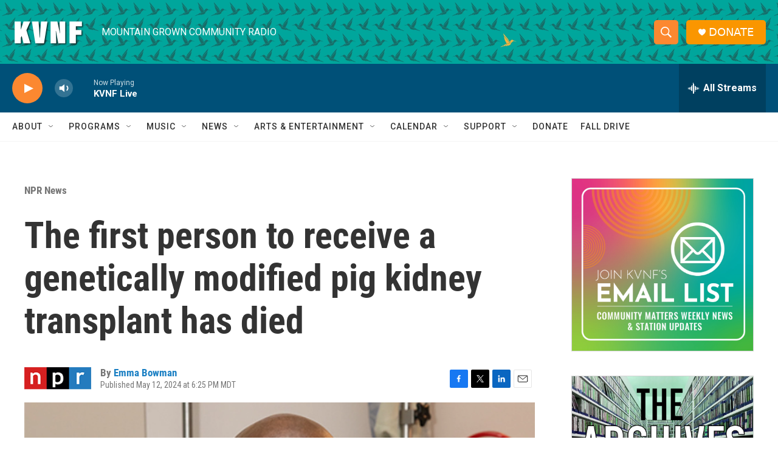

--- FILE ---
content_type: text/html; charset=utf-8
request_url: https://www.google.com/recaptcha/api2/aframe
body_size: 267
content:
<!DOCTYPE HTML><html><head><meta http-equiv="content-type" content="text/html; charset=UTF-8"></head><body><script nonce="Eb60LXkCr8mzIZght8kqZg">/** Anti-fraud and anti-abuse applications only. See google.com/recaptcha */ try{var clients={'sodar':'https://pagead2.googlesyndication.com/pagead/sodar?'};window.addEventListener("message",function(a){try{if(a.source===window.parent){var b=JSON.parse(a.data);var c=clients[b['id']];if(c){var d=document.createElement('img');d.src=c+b['params']+'&rc='+(localStorage.getItem("rc::a")?sessionStorage.getItem("rc::b"):"");window.document.body.appendChild(d);sessionStorage.setItem("rc::e",parseInt(sessionStorage.getItem("rc::e")||0)+1);localStorage.setItem("rc::h",'1763528605465');}}}catch(b){}});window.parent.postMessage("_grecaptcha_ready", "*");}catch(b){}</script></body></html>